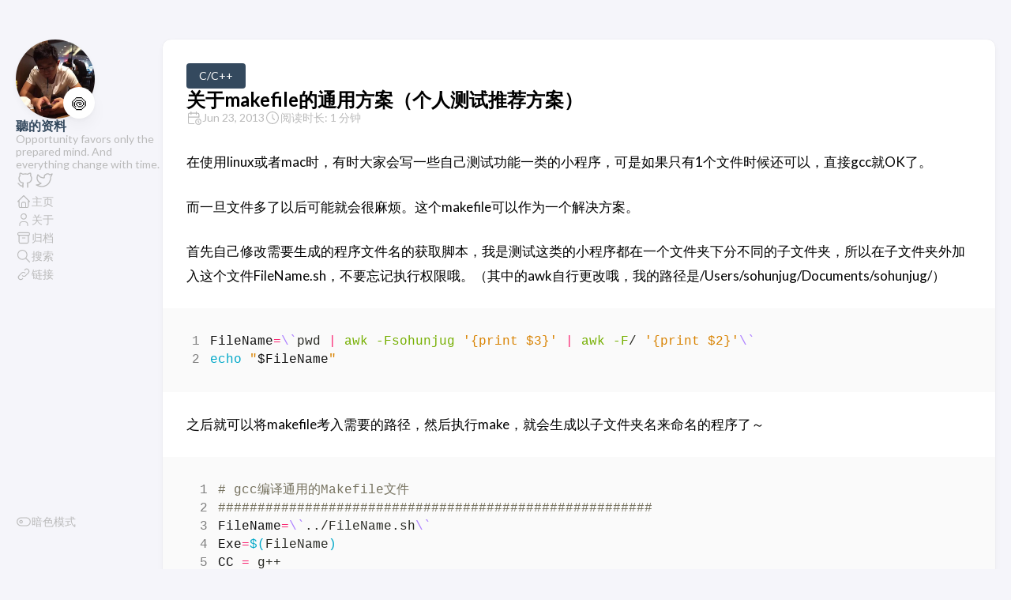

--- FILE ---
content_type: text/html
request_url: https://sohunjug.com/2013/06/23/%E5%85%B3%E4%BA%8Emakefile%E7%9A%84%E9%80%9A%E7%94%A8%E6%96%B9%E6%A1%88%E4%B8%AA%E4%BA%BA%E6%B5%8B%E8%AF%95%E6%8E%A8%E8%8D%90%E6%96%B9%E6%A1%88/
body_size: 29278
content:
<!DOCTYPE html>
<html lang="zh-cn" dir="ltr">
    <head><meta charset='utf-8'>
<meta name='viewport' content='width=device-width, initial-scale=1'><meta name='description' content='在使用linux或者mac时，有时大家会写一些自己测试功能一类的小程序，可是如果只有1个文件时候还可以，直接gcc就OK了。
而一旦文件多了以后可能就会很麻烦。这个makefile可以作为一个解决方案。
'>
<title>关于makefile的通用方案（个人测试推荐方案）</title>

<link rel='canonical' href='https://sohunjug.com/2013/06/23/%E5%85%B3%E4%BA%8Emakefile%E7%9A%84%E9%80%9A%E7%94%A8%E6%96%B9%E6%A1%88%E4%B8%AA%E4%BA%BA%E6%B5%8B%E8%AF%95%E6%8E%A8%E8%8D%90%E6%96%B9%E6%A1%88/'>

<link rel="stylesheet" href="/scss/style.min.8191399262444ab68b72a18c97392f5349be20a1615d77445be51e974c144cff.css"><meta property='og:title' content='关于makefile的通用方案（个人测试推荐方案）'>
<meta property='og:description' content='在使用linux或者mac时，有时大家会写一些自己测试功能一类的小程序，可是如果只有1个文件时候还可以，直接gcc就OK了。
而一旦文件多了以后可能就会很麻烦。这个makefile可以作为一个解决方案。
'>
<meta property='og:url' content='https://sohunjug.com/2013/06/23/%E5%85%B3%E4%BA%8Emakefile%E7%9A%84%E9%80%9A%E7%94%A8%E6%96%B9%E6%A1%88%E4%B8%AA%E4%BA%BA%E6%B5%8B%E8%AF%95%E6%8E%A8%E8%8D%90%E6%96%B9%E6%A1%88/'>
<meta property='og:site_name' content='聽的资料'>
<meta property='og:type' content='article'><meta property='article:section' content='Post' /><meta property='article:tag' content='makefile' /><meta property='article:tag' content='C/C&#43;&#43;' /><meta property='article:published_time' content='2013-06-23T00:00:00&#43;08:00'/><meta property='article:modified_time' content='2013-06-23T00:00:00&#43;08:00'/>
<meta name="twitter:site" content="@sohunjug">
    <meta name="twitter:creator" content="@sohunjug"><meta name="twitter:title" content="关于makefile的通用方案（个人测试推荐方案）">
<meta name="twitter:description" content="在使用linux或者mac时，有时大家会写一些自己测试功能一类的小程序，可是如果只有1个文件时候还可以，直接gcc就OK了。
而一旦文件多了以后可能就会很麻烦。这个makefile可以作为一个解决方案。
">
    <link rel="shortcut icon" href="/favicon.png" />

    </head>
    <body class="
    article-page
    ">
    <script>
        (function() {
            const colorSchemeKey = 'StackColorScheme';
            if(!localStorage.getItem(colorSchemeKey)){
                localStorage.setItem(colorSchemeKey, "auto");
            }
        })();
    </script><script>
    (function() {
        const colorSchemeKey = 'StackColorScheme';
        const colorSchemeItem = localStorage.getItem(colorSchemeKey);
        const supportDarkMode = window.matchMedia('(prefers-color-scheme: dark)').matches === true;

        if (colorSchemeItem == 'dark' || colorSchemeItem === 'auto' && supportDarkMode) {
            

            document.documentElement.dataset.scheme = 'dark';
        } else {
            document.documentElement.dataset.scheme = 'light';
        }
    })();
</script>
<div class="container main-container flex on-phone--column extended"><aside class="sidebar left-sidebar sticky ">
    <button class="hamburger hamburger--spin" type="button" id="toggle-menu" aria-label="切换菜单">
        <span class="hamburger-box">
            <span class="hamburger-inner"></span>
        </span>
    </button>

    <header>
        
            
            <figure class="site-avatar">
                <a href="/">
                
                    <img src="/img/avatar.jpg" width="300" height="300" class="site-logo" loading="lazy" alt="Avatar">
                
                </a>
                
                    <span class="emoji">🍥</span>
                
            </figure>
            
        
        
        <div class="site-meta">
            <h1 class="site-name"><a href="/">聽的资料</a></h1>
            <h2 class="site-description">Opportunity favors only the prepared mind. And everything change with time.</h2>
        </div>
    </header><ol class="social-menu">
            
                <li>
                    <a 
                        href='https://github.com/sohunjug'
                        target="_blank"
                        title="GitHub"
                        rel="me"
                    >
                        
                        
                            <svg xmlns="http://www.w3.org/2000/svg" class="icon icon-tabler icon-tabler-brand-github" width="24" height="24" viewBox="0 0 24 24" stroke-width="2" stroke="currentColor" fill="none" stroke-linecap="round" stroke-linejoin="round">
  <path stroke="none" d="M0 0h24v24H0z" fill="none"/>
  <path d="M9 19c-4.3 1.4 -4.3 -2.5 -6 -3m12 5v-3.5c0 -1 .1 -1.4 -.5 -2c2.8 -.3 5.5 -1.4 5.5 -6a4.6 4.6 0 0 0 -1.3 -3.2a4.2 4.2 0 0 0 -.1 -3.2s-1.1 -.3 -3.5 1.3a12.3 12.3 0 0 0 -6.2 0c-2.4 -1.6 -3.5 -1.3 -3.5 -1.3a4.2 4.2 0 0 0 -.1 3.2a4.6 4.6 0 0 0 -1.3 3.2c0 4.6 2.7 5.7 5.5 6c-.6 .6 -.6 1.2 -.5 2v3.5" />
</svg>



                        
                    </a>
                </li>
            
                <li>
                    <a 
                        href='https://twitter.com/sohunjug'
                        target="_blank"
                        title="Twitter"
                        rel="me"
                    >
                        
                        
                            <svg xmlns="http://www.w3.org/2000/svg" class="icon icon-tabler icon-tabler-brand-twitter" width="24" height="24" viewBox="0 0 24 24" stroke-width="2" stroke="currentColor" fill="none" stroke-linecap="round" stroke-linejoin="round">
  <path stroke="none" d="M0 0h24v24H0z" fill="none"/>
  <path d="M22 4.01c-1 .49 -1.98 .689 -3 .99c-1.121 -1.265 -2.783 -1.335 -4.38 -.737s-2.643 2.06 -2.62 3.737v1c-3.245 .083 -6.135 -1.395 -8 -4c0 0 -4.182 7.433 4 11c-1.872 1.247 -3.739 2.088 -6 2c3.308 1.803 6.913 2.423 10.034 1.517c3.58 -1.04 6.522 -3.723 7.651 -7.742a13.84 13.84 0 0 0 .497 -3.753c-.002 -.249 1.51 -2.772 1.818 -4.013z" />
</svg>



                        
                    </a>
                </li>
            
        </ol><ol class="menu" id="main-menu">
        
        
        
        <li >
            <a href='/' >
                
                
                
                    <svg xmlns="http://www.w3.org/2000/svg" class="icon icon-tabler icon-tabler-home" width="24" height="24" viewBox="0 0 24 24" stroke-width="2" stroke="currentColor" fill="none" stroke-linecap="round" stroke-linejoin="round">
  <path stroke="none" d="M0 0h24v24H0z"/>
  <polyline points="5 12 3 12 12 3 21 12 19 12" />
  <path d="M5 12v7a2 2 0 0 0 2 2h10a2 2 0 0 0 2 -2v-7" />
  <path d="M9 21v-6a2 2 0 0 1 2 -2h2a2 2 0 0 1 2 2v6" />
</svg>



                
                <span>主页</span>
            </a>
        </li>
        
        
        <li >
            <a href='/about/' >
                
                
                
                    <svg xmlns="http://www.w3.org/2000/svg" class="icon icon-tabler icon-tabler-user" width="24" height="24" viewBox="0 0 24 24" stroke-width="2" stroke="currentColor" fill="none" stroke-linecap="round" stroke-linejoin="round">
  <path stroke="none" d="M0 0h24v24H0z"/>
  <circle cx="12" cy="7" r="4" />
  <path d="M6 21v-2a4 4 0 0 1 4 -4h4a4 4 0 0 1 4 4v2" />
</svg>



                
                <span>关于</span>
            </a>
        </li>
        
        
        <li >
            <a href='/archives/' >
                
                
                
                    <svg xmlns="http://www.w3.org/2000/svg" class="icon icon-tabler icon-tabler-archive" width="24" height="24" viewBox="0 0 24 24" stroke-width="2" stroke="currentColor" fill="none" stroke-linecap="round" stroke-linejoin="round">
  <path stroke="none" d="M0 0h24v24H0z"/>
  <rect x="3" y="4" width="18" height="4" rx="2" />
  <path d="M5 8v10a2 2 0 0 0 2 2h10a2 2 0 0 0 2 -2v-10" />
  <line x1="10" y1="12" x2="14" y2="12" />
</svg>



                
                <span>归档</span>
            </a>
        </li>
        
        
        <li >
            <a href='/search/' >
                
                
                
                    <svg xmlns="http://www.w3.org/2000/svg" class="icon icon-tabler icon-tabler-search" width="24" height="24" viewBox="0 0 24 24" stroke-width="2" stroke="currentColor" fill="none" stroke-linecap="round" stroke-linejoin="round">
  <path stroke="none" d="M0 0h24v24H0z"/>
  <circle cx="10" cy="10" r="7" />
  <line x1="21" y1="21" x2="15" y2="15" />
</svg>



                
                <span>搜索</span>
            </a>
        </li>
        
        
        <li >
            <a href='/links/' >
                
                
                
                    <svg xmlns="http://www.w3.org/2000/svg" class="icon icon-tabler icon-tabler-link" width="24" height="24" viewBox="0 0 24 24" stroke-width="2" stroke="currentColor" fill="none" stroke-linecap="round" stroke-linejoin="round">
  <path stroke="none" d="M0 0h24v24H0z"/>
  <path d="M10 14a3.5 3.5 0 0 0 5 0l4 -4a3.5 3.5 0 0 0 -5 -5l-.5 .5" />
  <path d="M14 10a3.5 3.5 0 0 0 -5 0l-4 4a3.5 3.5 0 0 0 5 5l.5 -.5" />
</svg>



                
                <span>链接</span>
            </a>
        </li>
        

        <div class="menu-bottom-section">
            
            
                <li id="dark-mode-toggle">
                    <svg xmlns="http://www.w3.org/2000/svg" class="icon icon-tabler icon-tabler-toggle-left" width="24" height="24" viewBox="0 0 24 24" stroke-width="2" stroke="currentColor" fill="none" stroke-linecap="round" stroke-linejoin="round">
  <path stroke="none" d="M0 0h24v24H0z"/>
  <circle cx="8" cy="12" r="2" />
  <rect x="2" y="6" width="20" height="12" rx="6" />
</svg>



                    <svg xmlns="http://www.w3.org/2000/svg" class="icon icon-tabler icon-tabler-toggle-right" width="24" height="24" viewBox="0 0 24 24" stroke-width="2" stroke="currentColor" fill="none" stroke-linecap="round" stroke-linejoin="round">
  <path stroke="none" d="M0 0h24v24H0z"/>
  <circle cx="16" cy="12" r="2" />
  <rect x="2" y="6" width="20" height="12" rx="6" />
</svg>



                    <span>暗色模式</span>
                </li>
            
        </div>
    </ol>
</aside>

    

            <main class="main full-width">
    <article class="main-article">
    <header class="article-header">

    <div class="article-details">
    
    <header class="article-category">
        
            <a href="/categories/c/c&#43;&#43;/" >
                C/C&#43;&#43;
            </a>
        
    </header>
    

    <div class="article-title-wrapper">
        <h2 class="article-title">
            <a href="/2013/06/23/%E5%85%B3%E4%BA%8Emakefile%E7%9A%84%E9%80%9A%E7%94%A8%E6%96%B9%E6%A1%88%E4%B8%AA%E4%BA%BA%E6%B5%8B%E8%AF%95%E6%8E%A8%E8%8D%90%E6%96%B9%E6%A1%88/">关于makefile的通用方案（个人测试推荐方案）</a>
        </h2>
    
        
    </div>

    
    
    
    
    <footer class="article-time">
        
            <div>
                <svg xmlns="http://www.w3.org/2000/svg" class="icon icon-tabler icon-tabler-calendar-time" width="56" height="56" viewBox="0 0 24 24" stroke-width="2" stroke="currentColor" fill="none" stroke-linecap="round" stroke-linejoin="round">
  <path stroke="none" d="M0 0h24v24H0z"/>
  <path d="M11.795 21h-6.795a2 2 0 0 1 -2 -2v-12a2 2 0 0 1 2 -2h12a2 2 0 0 1 2 2v4" />
  <circle cx="18" cy="18" r="4" />
  <path d="M15 3v4" />
  <path d="M7 3v4" />
  <path d="M3 11h16" />
  <path d="M18 16.496v1.504l1 1" />
</svg>
                <time class="article-time--published">Jun 23, 2013</time>
            </div>
        

        
            <div>
                <svg xmlns="http://www.w3.org/2000/svg" class="icon icon-tabler icon-tabler-clock" width="24" height="24" viewBox="0 0 24 24" stroke-width="2" stroke="currentColor" fill="none" stroke-linecap="round" stroke-linejoin="round">
  <path stroke="none" d="M0 0h24v24H0z"/>
  <circle cx="12" cy="12" r="9" />
  <polyline points="12 7 12 12 15 15" />
</svg>



                <time class="article-time--reading">
                    阅读时长: 1 分钟
                </time>
            </div>
        
    </footer>
    

    
</div>

</header>

    <section class="article-content">
    
    
    <p>在使用linux或者mac时，有时大家会写一些自己测试功能一类的小程序，可是如果只有1个文件时候还可以，直接gcc就OK了。</p>
<p>而一旦文件多了以后可能就会很麻烦。这个makefile可以作为一个解决方案。</p>
<p>首先自己修改需要生成的程序文件名的获取脚本，我是测试这类的小程序都在一个文件夹下分不同的子文件夹，所以在子文件夹外加入这个文件FileName.sh，不要忘记执行权限哦。（其中的awk自行更改哦，我的路径是/Users/sohunjug/Documents/sohunjug/）
<div class="highlight"><div class="chroma">
<table class="lntable"><tr><td class="lntd">
<pre tabindex="0" class="chroma"><code><span class="lnt">1
</span><span class="lnt">2
</span></code></pre></td>
<td class="lntd">
<pre tabindex="0" class="chroma"><code class="language-fish" data-lang="fish"><span class="line"><span class="cl"><span class="nv">FileName</span><span class="o">=</span><span class="se">\`</span>pwd <span class="o">|</span> <span class="nf">awk</span> <span class="na">-Fsohunjug</span> <span class="s1">&#39;{print $3}&#39;</span> <span class="o">|</span> <span class="nf">awk</span> <span class="na">-F</span>/ <span class="s1">&#39;{print $2}&#39;</span><span class="se">\`</span>
</span></span><span class="line"><span class="cl"><span class="k">echo</span> <span class="s2">&#34;</span><span class="nv">$FileName</span><span class="s2">&#34;</span></span></span></code></pre></td></tr></table>
</div>
</div></p>
<p>之后就可以将makefile考入需要的路径，然后执行make，就会生成以子文件夹名来命名的程序了～</p>
<div class="highlight"><div class="chroma">
<table class="lntable"><tr><td class="lntd">
<pre tabindex="0" class="chroma"><code><span class="lnt"> 1
</span><span class="lnt"> 2
</span><span class="lnt"> 3
</span><span class="lnt"> 4
</span><span class="lnt"> 5
</span><span class="lnt"> 6
</span><span class="lnt"> 7
</span><span class="lnt"> 8
</span><span class="lnt"> 9
</span><span class="lnt">10
</span><span class="lnt">11
</span><span class="lnt">12
</span><span class="lnt">13
</span><span class="lnt">14
</span><span class="lnt">15
</span><span class="lnt">16
</span><span class="lnt">17
</span><span class="lnt">18
</span><span class="lnt">19
</span><span class="lnt">20
</span><span class="lnt">21
</span><span class="lnt">22
</span><span class="lnt">23
</span><span class="lnt">24
</span><span class="lnt">25
</span><span class="lnt">26
</span><span class="lnt">27
</span><span class="lnt">28
</span><span class="lnt">29
</span><span class="lnt">30
</span><span class="lnt">31
</span><span class="lnt">32
</span><span class="lnt">33
</span><span class="lnt">34
</span><span class="lnt">35
</span><span class="lnt">36
</span><span class="lnt">37
</span><span class="lnt">38
</span><span class="lnt">39
</span><span class="lnt">40
</span></code></pre></td>
<td class="lntd">
<pre tabindex="0" class="chroma"><code class="language-makefile" data-lang="makefile"><span class="line"><span class="cl"><span class="c"># gcc编译通用的Makefile文件
</span></span></span><span class="line"><span class="cl"><span class="c">#######################################################
</span></span></span><span class="line"><span class="cl"><span class="c"></span><span class="nv">FileName</span><span class="o">=</span><span class="se">\`</span>../FileName.sh<span class="se">\`</span>
</span></span><span class="line"><span class="cl"><span class="nv">Exe</span><span class="o">=</span><span class="k">$(</span>FileName<span class="k">)</span>
</span></span><span class="line"><span class="cl"><span class="nv">CC</span> <span class="o">=</span> g++ 
</span></span><span class="line"><span class="cl"><span class="nv">CFLAGS</span> <span class="o">=</span> -Wall -g
</span></span><span class="line"><span class="cl">
</span></span><span class="line"><span class="cl"><span class="nv">OBJ_PATH</span> <span class="o">=</span> objs
</span></span><span class="line"><span class="cl"><span class="nv">LINKFLAGS</span> <span class="o">=</span> -ldl -lpthread
</span></span><span class="line"><span class="cl">
</span></span><span class="line"><span class="cl"><span class="c">#Cpp文件夹
</span></span></span><span class="line"><span class="cl"><span class="c"></span><span class="nv">SRCDIR</span> <span class="o">=</span> .
</span></span><span class="line"><span class="cl">
</span></span><span class="line"><span class="cl"><span class="nv">CPP_SRCDIR</span> <span class="o">=</span> <span class="k">$(</span>SRCDIR<span class="k">)</span>
</span></span><span class="line"><span class="cl"><span class="nv">CPP_SOURCES</span> <span class="o">=</span> <span class="k">$(</span>foreach d,<span class="k">$(</span>CPP_SRCDIR<span class="k">)</span>,<span class="k">$(</span>wildcard <span class="k">$(</span>d<span class="k">)</span>/*.cpp<span class="k">)</span> <span class="k">)</span>
</span></span><span class="line"><span class="cl"><span class="nv">CPP_OBJS</span> <span class="o">=</span> <span class="k">$(</span>patsubst %.cpp, <span class="k">$(</span>OBJ_PATH<span class="k">)</span>/%.o, <span class="k">$(</span>CPP_SOURCES<span class="k">))</span>
</span></span><span class="line"><span class="cl">
</span></span><span class="line"><span class="cl"><span class="nf">default</span><span class="o">:</span> <span class="n">test</span> <span class="n">init</span> <span class="n">compile</span>
</span></span><span class="line"><span class="cl">
</span></span><span class="line"><span class="cl"><span class="nf">$(C_OBJS)</span><span class="o">:</span><span class="k">$(</span><span class="nv">OBJ_PATH</span><span class="k">)</span>/%.<span class="n">o</span>:%.<span class="n">c</span>
</span></span><span class="line"><span class="cl">	<span class="k">$(</span>CC<span class="k">)</span> -c <span class="k">$(</span>CFLAGS<span class="k">)</span> &lt; -o <span class="nv">$@</span>
</span></span><span class="line"><span class="cl">
</span></span><span class="line"><span class="cl"><span class="nf">$(CPP_OBJS)</span><span class="o">:</span><span class="k">$(</span><span class="nv">OBJ_PATH</span><span class="k">)</span>/%.<span class="n">o</span>:%.<span class="n">cpp</span>
</span></span><span class="line"><span class="cl">	<span class="k">$(</span>CC<span class="k">)</span> -c <span class="k">$(</span>CFLAGS<span class="k">)</span> &lt; -o <span class="nv">$@</span>
</span></span><span class="line"><span class="cl">
</span></span><span class="line"><span class="cl"><span class="nf">test</span><span class="o">:</span>
</span></span><span class="line"><span class="cl">	@echo <span class="s2">&#34;</span><span class="k">$(</span>FileName<span class="k">)</span><span class="s2">&#34;</span>
</span></span><span class="line"><span class="cl">	@echo <span class="s2">&#34;CPP_SOURCES: </span><span class="k">$(</span>CPP_SOURCES<span class="k">)</span><span class="s2">&#34;</span>
</span></span><span class="line"><span class="cl">	@echo <span class="s2">&#34;CPP_OBJS: </span><span class="k">$(</span>CPP_OBJS<span class="k">)</span><span class="s2">&#34;</span>
</span></span><span class="line"><span class="cl">
</span></span><span class="line"><span class="cl"><span class="nf">init</span><span class="o">:</span>
</span></span><span class="line"><span class="cl">	<span class="k">$(</span>foreach d,<span class="k">$(</span>SRCDIR<span class="k">)</span>, mkdir -p <span class="k">$(</span>OBJ_PATH<span class="k">)</span>/<span class="k">$(</span>d<span class="k">)</span><span class="p">;</span><span class="k">)</span>
</span></span><span class="line"><span class="cl">
</span></span><span class="line"><span class="cl"><span class="nf">compile</span><span class="o">:</span><span class="k">$(</span><span class="nv">C_OBJS</span><span class="k">)</span> <span class="k">$(</span><span class="nv">CPP_OBJS</span><span class="k">)</span>
</span></span><span class="line"><span class="cl">	<span class="k">$(</span>CC<span class="k">)</span>  $^ -o <span class="k">$(</span>Exe<span class="k">)</span>  <span class="k">$(</span>LINKFLAGS<span class="k">)</span> <span class="k">$(</span>LIBS<span class="k">)</span>
</span></span><span class="line"><span class="cl">
</span></span><span class="line"><span class="cl"><span class="nf">clean</span><span class="o">:</span>
</span></span><span class="line"><span class="cl">	rm -rf <span class="k">$(</span>OBJ_PATH<span class="k">)</span>
</span></span><span class="line"><span class="cl">	rm -f <span class="k">$(</span>Exe<span class="k">)</span>
</span></span><span class="line"><span class="cl"><span class="c">########################################################
</span></span></span></code></pre></td></tr></table>
</div>
</div>
</section>


    <footer class="article-footer">
    
    <section class="article-tags">
        
            <a href="/tags/makefile/">makefile</a>
        
            <a href="/tags/c/c&#43;&#43;/">C/C&#43;&#43;</a>
        
    </section>


    
    <section class="article-copyright">
        <svg xmlns="http://www.w3.org/2000/svg" class="icon icon-tabler icon-tabler-copyright" width="24" height="24" viewBox="0 0 24 24" stroke-width="2" stroke="currentColor" fill="none" stroke-linecap="round" stroke-linejoin="round">
  <path stroke="none" d="M0 0h24v24H0z"/>
  <circle cx="12" cy="12" r="9" />
  <path d="M14.5 9a3.5 4 0 1 0 0 6" />
</svg>



        <span>Licensed under CC BY-NC-SA 4.0</span>
    </section>
    </footer>


    
</article>

    

    

<aside class="related-content--wrapper">
    <h2 class="section-title">相关文章</h2>
    <div class="related-content">
        <div class="flex article-list--tile">
            
                
<article class="">
    <a href="/2015/01/13/c-defined/">
        
        

        <div class="article-details">
            <h2 class="article-title">C/C&#43;&#43;中宏定义的用法</h2>
        </div>
    </a>
</article>

            
                
<article class="">
    <a href="/2013/11/28/%E5%9F%BA%E4%BA%8E%E7%B1%BB%E6%88%90%E5%91%98%E5%87%BD%E6%95%B0%E5%9B%9E%E8%B0%83%E7%9A%84%E7%BA%BF%E7%A8%8B%E6%B1%A0-%E8%BF%9E%E6%8E%A5%E6%B1%A0-%E4%BB%BB%E5%8A%A1%E9%98%9F%E5%88%97/">
        
        

        <div class="article-details">
            <h2 class="article-title">基于类成员函数回调的线程池-连接池-任务队列</h2>
        </div>
    </a>
</article>

            
                
<article class="">
    <a href="/2013/06/26/%E7%AE%80%E5%8D%95%E7%9A%84%E5%86%85%E5%AD%98%E7%AE%A1%E7%90%86%E7%B1%BB%E5%85%B3%E4%BA%8Emalloc%E4%B8%8Efree/">
        
        

        <div class="article-details">
            <h2 class="article-title">简单的内存管理类（关于malloc与free）</h2>
        </div>
    </a>
</article>

            
        </div>
    </div>
</aside>

     
    
        
    <div class="disqus-container">
    <div id="disqus_thread"></div>
<script type="application/javascript">
    window.disqus_config = function () {
    
    
    
    };
    (function() {
        if (["localhost", "127.0.0.1"].indexOf(window.location.hostname) != -1) {
            document.getElementById('disqus_thread').innerHTML = 'Disqus comments not available by default when the website is previewed locally.';
            return;
        }
        var d = document, s = d.createElement('script'); s.async = true;
        s.src = '//' + "sohunjug" + '.disqus.com/embed.js';
        s.setAttribute('data-timestamp', +new Date());
        (d.head || d.body).appendChild(s);
    })();
</script>
<noscript>Please enable JavaScript to view the <a href="https://disqus.com/?ref_noscript">comments powered by Disqus.</a></noscript>
<a href="https://disqus.com" class="dsq-brlink">comments powered by <span class="logo-disqus">Disqus</span></a>
</div>

<style>
    .disqus-container {
        background-color: var(--card-background);
        border-radius: var(--card-border-radius);
        box-shadow: var(--shadow-l1);
        padding: var(--card-padding);
    }
</style>

<script>
    window.addEventListener('onColorSchemeChange', (e) => {
        if (typeof DISQUS == 'object') {
            DISQUS.reset({
                reload: true
            });
        }
    })
</script>

    

    <footer class="site-footer">
    <section class="copyright">
        &copy; 
        
            2012 - 
        
        2023 聽的资料
    </section>
    
    <section class="powerby">
        
            <a target="_blank" href="http://www.beian.gov.cn/portal/registerSystemInfo?recordcode=44030502006492" style="display:inline-block;text-decoration:none;height:20px;line-height:20px;"><img src="/beian.png" style="float:left;"/><p style="float:left;height:20px;line-height:20px;margin: 0px 0px 0px 5px; color:#939393;">粤公网安备 44030502006492号</p></a></br>&nbsp;&nbsp;&nbsp;&nbsp;&nbsp;<a href="https://beian.miit.gov.cn" target="_blank"><p style="float:left;height:20px;line-height:20px;margin: 0px 0px 0px 5px; color:#939393;">&nbsp;&nbsp;&nbsp;粤ICP备14034266号</p></a> <br/>
        Built with <a href="https://gohugo.io/" target="_blank" rel="noopener">Hugo</a> <br />
        主题 <b><a href="https://github.com/CaiJimmy/hugo-theme-stack" target="_blank" rel="noopener" data-version="3.16.0">Stack</a></b> 由 <a href="https://jimmycai.com" target="_blank" rel="noopener">Jimmy</a> 设计
    </section>
</footer>


    
<div class="pswp" tabindex="-1" role="dialog" aria-hidden="true">

    
    <div class="pswp__bg"></div>

    
    <div class="pswp__scroll-wrap">

        
        <div class="pswp__container">
            <div class="pswp__item"></div>
            <div class="pswp__item"></div>
            <div class="pswp__item"></div>
        </div>

        
        <div class="pswp__ui pswp__ui--hidden">

            <div class="pswp__top-bar">

                

                <div class="pswp__counter"></div>

                <button class="pswp__button pswp__button--close" title="Close (Esc)"></button>

                <button class="pswp__button pswp__button--share" title="Share"></button>

                <button class="pswp__button pswp__button--fs" title="Toggle fullscreen"></button>

                <button class="pswp__button pswp__button--zoom" title="Zoom in/out"></button>

                
                
                <div class="pswp__preloader">
                    <div class="pswp__preloader__icn">
                        <div class="pswp__preloader__cut">
                            <div class="pswp__preloader__donut"></div>
                        </div>
                    </div>
                </div>
            </div>

            <div class="pswp__share-modal pswp__share-modal--hidden pswp__single-tap">
                <div class="pswp__share-tooltip"></div>
            </div>

            <button class="pswp__button pswp__button--arrow--left" title="Previous (arrow left)">
            </button>

            <button class="pswp__button pswp__button--arrow--right" title="Next (arrow right)">
            </button>

            <div class="pswp__caption">
                <div class="pswp__caption__center"></div>
            </div>

        </div>

    </div>

</div><script 
                src="https://cdn.jsdelivr.net/npm/photoswipe@4.1.3/dist/photoswipe.min.js"integrity="sha256-ePwmChbbvXbsO02lbM3HoHbSHTHFAeChekF1xKJdleo="crossorigin="anonymous"
                defer
                >
            </script><script 
                src="https://cdn.jsdelivr.net/npm/photoswipe@4.1.3/dist/photoswipe-ui-default.min.js"integrity="sha256-UKkzOn/w1mBxRmLLGrSeyB4e1xbrp4xylgAWb3M42pU="crossorigin="anonymous"
                defer
                >
            </script><link 
                rel="stylesheet" 
                href="https://cdn.jsdelivr.net/npm/photoswipe@4.1.3/dist/default-skin/default-skin.min.css"crossorigin="anonymous"
            ><link 
                rel="stylesheet" 
                href="https://cdn.jsdelivr.net/npm/photoswipe@4.1.3/dist/photoswipe.min.css"crossorigin="anonymous"
            >

            </main>
        </div>
        <script 
                src="https://cdn.jsdelivr.net/npm/node-vibrant@3.1.6/dist/vibrant.min.js"integrity="sha256-awcR2jno4kI5X0zL8ex0vi2z&#43;KMkF24hUW8WePSA9HM="crossorigin="anonymous"
                
                >
            </script><script type="text/javascript" src="/ts/main.js" defer></script>
<script>
    (function () {
        const customFont = document.createElement('link');
        customFont.href = "https://fonts.googleapis.com/css2?family=Lato:wght@300;400;700&display=swap";

        customFont.type = "text/css";
        customFont.rel = "stylesheet";

        document.head.appendChild(customFont);
    }());
</script>

    </body>
</html>
